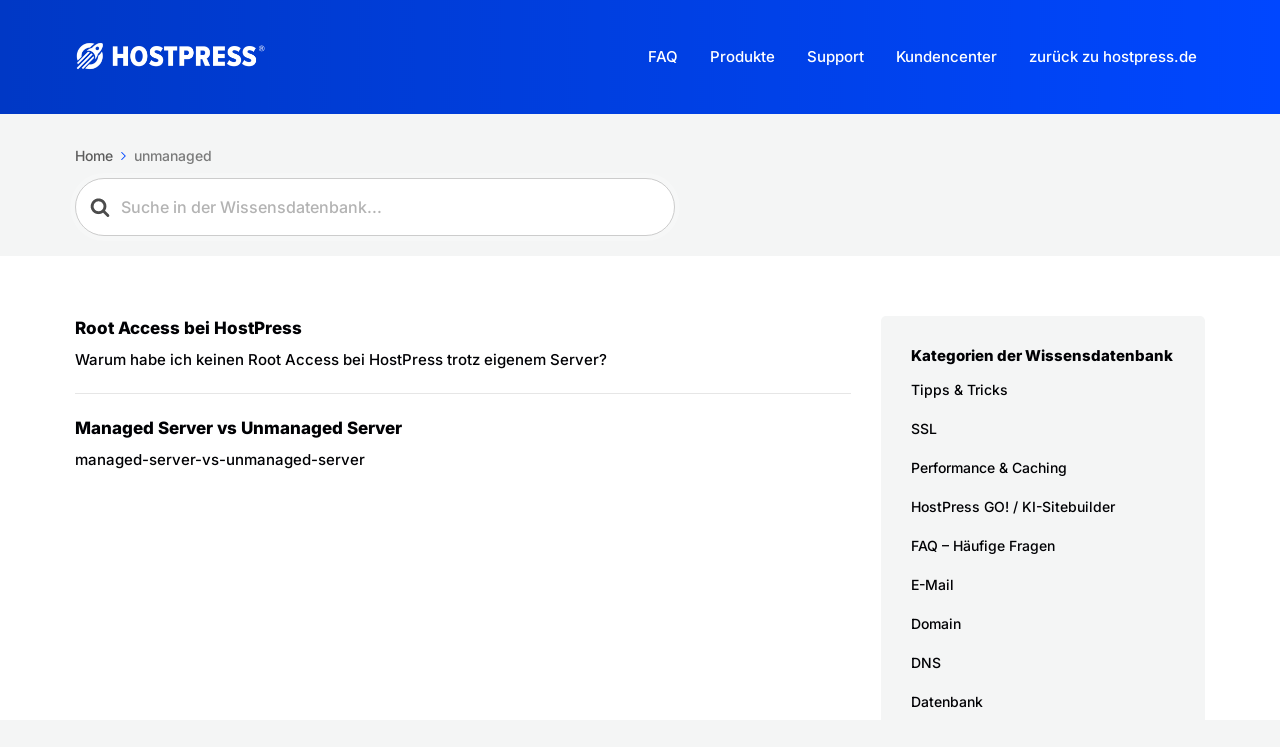

--- FILE ---
content_type: text/css
request_url: https://docs.hostpress.de/wp-content/cache/min/1/wp-content/themes/knowall-child/style.css?ver=1738934475
body_size: 543
content:
.searchwp-form{position:relative!important;max-width:600px!important}.site-header__search .searchwp-form{margin:0 auto!important}.searchwp-form::after{position:absolute!important;display:block!important;content:""!important;background:url(../../../../../../themes/knowall/img/search.svg) no-repeat center center!important;background-size:20px!important;height:20px!important;width:20px!important;top:50%!important;left:15px!important;margin-top:-10px!important;opacity:.7!important}@media print{.searchwp-form{display:none!important}}.searchwp-form .swp-input--search{background-image:none!important;-webkit-border-radius:99px!important;-moz-border-radius:99px!important;-ms-border-radius:99px!important;border:1px solid #CCC!important;border-radius:99px!important;display:block!important;width:100%!important;padding:18px 20px 18px 45px!important;outline:none!important;box-shadow:0 0 0 5px rgba(255,255,255,.15)!important;font-family:Inter;font-size:16px!important;font-weight:500!important;line-height:1!important;color:#000104}.site-header__search .searchwp-form .swp-input--search{border:0!important}.searchwp-form .swp-input--search:focus{outline:0!important}.searchwp-form .swp-input--search.live-search-loading+.hkb-site-search__loader{opacity:.4!important}.searchwp-form .swp-input--search__loader{-moz-transition:all .2s ease-in-out!important;-o-transition:all .2s ease-in-out!important;-webkit-transition:all .2s ease-in-out!important;-ms-transition:all .2s ease-in-out!important;transition:all .2s ease-in-out!important;position:absolute!important;right:20px!important;top:50%!important;margin-top:-10px!important;height:20px!important;width:30px!important;opacity:0!important}.searchwp-form .search-submit{display:none!important}.swp-rp-main{margin-left:auto!important;margin-right:auto!important;max-width:1190px!important;padding-left:30px;padding-right:30px}.swp-rp-main .swp-rp-page-header .searchwp-form{display:none!important}.swp-rp-main .swp-rp-page-header .page-title{margin-top:0}.searchwp-live-search-results{min-height:unset!important;border-radius:1rem!important;margin-top:-2px}.searchwp-live-search-results .searchwp-live-search-no-results[role="option"]{display:none}.searchwp-live-search-results .searchwp-live-search-no-results:not([role="option"]){padding:1rem 2rem}.searchwp-live-search-results p:empty{display:none}.searchwp-live-search-no-min-chars:after{padding:2em 2em!important}@media screen and (min-width:768px){.swp-rp-main{margin-top:0!important;padding-top:60px}}